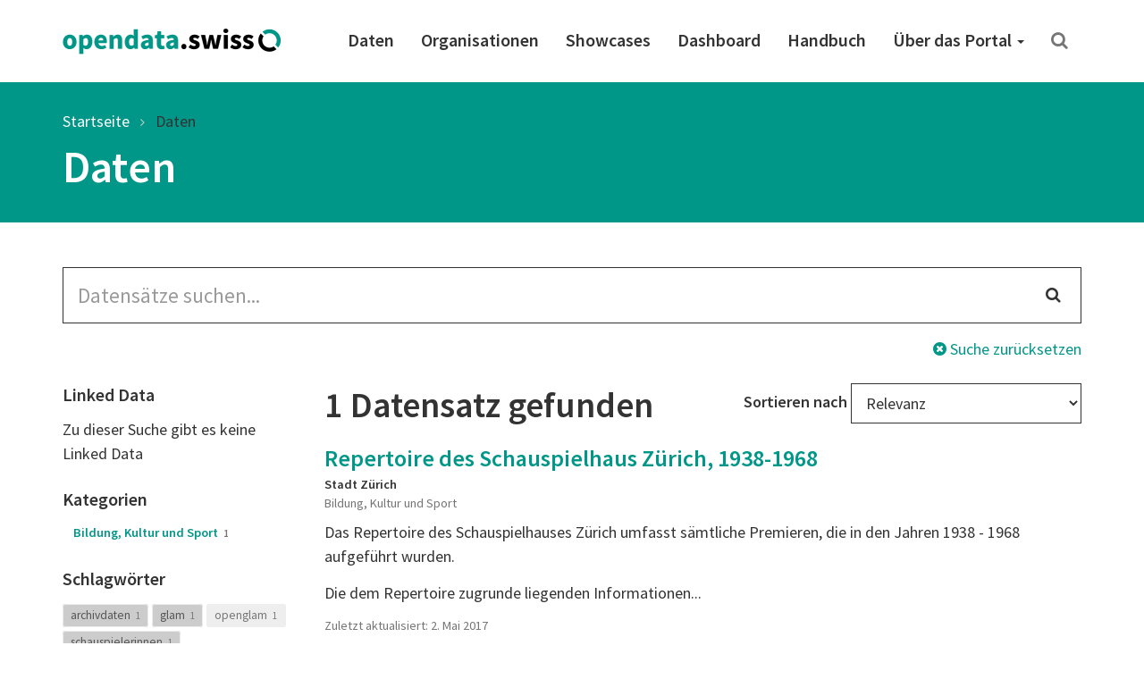

--- FILE ---
content_type: text/html; charset=utf-8
request_url: https://ogdch-abnahme.clients.liip.ch/de/piwik.js
body_size: 17971
content:
<!DOCTYPE html>
<html lang="de">  
  <head>
    <meta charset="utf-8" />
    <meta name="generator" content="ckan 2.11.4" />
    <meta name="viewport" content="width=device-width, initial-scale=1.0" />
    <meta http-equiv="X-UA-Compatible" content="IE=edge" />
    
    <meta name="robots" content="noindex" />
    

     
    
    <title>
Fehler 404 | opendata.swiss
</title>

    <link rel="shortcut icon" href="/images/favicon-128.png" />

     
    
    <link rel="preconnect" href="https://fonts.gstatic.com">
    <link href="https://fonts.googleapis.com/css2?family=Source+Sans+Pro:wght@400;600&display=swap" rel="stylesheet">
    <link rel="stylesheet" href="/dist/app.css" />
    <link rel="stylesheet" href="/dist/ogdch.css" />
     
  </head>
  <body
    class="page-template-default page page-id-306 logged-in admin-bar no-customize-support"
  >
    
    <nav class="navbar navbar-default" id="main-navigation">
  <div class="container">
    <!-- Brand and toggle get grouped for better mobile display -->
    <div class="navbar-header">
      <button type="button" class="navbar-toggle collapsed" data-toggle="collapse" data-target="#main-navigation-collapse">
        <span class="sr-only">Toggle navigation</span>
        <span class="icon-bar"></span>
        <span class="icon-bar"></span>
        <span class="icon-bar"></span>
      </button>
      <a class="navbar-brand" href="/de">
        <img src="/images/logo_horizontal.png" class="navbar-brand-image" alt="opendata.swiss" title="opendata.swiss" />
      </a>
    </div>
    <!-- Collect the nav links, forms, and other content for toggling -->
    <div id="main-navigation-collapse" class="collapse navbar-collapse" role="navigation">
      <div class="menu-mainnavigation-en-container">
        <ul id="menu-mainnavigation-en" class="nav navbar-nav navbar-right">
          
          <!-- Static links -->
          <li class="menu-item menu-item-type-custom menu-item-object-custom">
            <a title="Daten" href="/de/dataset">
              Daten
            </a>
          </li>
          <li class="menu-item menu-item-type-custom menu-item-object-custom">
            <a title="Organisationen" href="/de/organization">
              Organisationen
            </a>
          </li>
          <li class="menu-item menu-item-type-custom menu-item-object-custom">
            <a title="Showcases" href="/de/showcase">
              Showcases
            </a>
          </li>
    
          <!-- get static page menu from WP -->
          
            <li class="menu-item 
                       menu-item-type-custom
                       menu-item-object-custom
                       
            ">
              <a title="Dashboard"
                 href="https://dashboard.opendata.swiss/de/"
                 
              >
                Dashboard
                
              </a>
    
              
            </li>
          
            <li class="menu-item 
                       menu-item-type-custom
                       menu-item-object-custom
                       
            ">
              <a title="Handbuch"
                 href="https://handbook.opendata.swiss/de/"
                 
              >
                Handbuch
                
              </a>
    
              
            </li>
          
            <li class="menu-item 
                       menu-item-type-post_type
                       menu-item-object-post_type
                       menu-item-has-children dropdown
            ">
              <a title="Über das Portal"
                 href="/de/about"
                 class="dropdown-toggle" data-toggle="dropdown" aria-haspopup="true"
              >
                Über das Portal
                <span class="caret"></span>
              </a>
    
              
                <ul role="menu" class="dropdown-menu">
                  
                    <li class="menu-item 
                               menu-item-type-post_type
                               menu-item-object-post_type
                               
                    ">
                      <a title="Einstieghilfe"
                         href="/de/getting-started"
                         
                      >
                        Einstieghilfe
                        
                      </a>
    
                      
                    </li>
                  
                    <li class="menu-item 
                               menu-item-type-post_type
                               menu-item-object-post_type
                               
                    ">
                      <a title="Häufig gestellte Fragen (FAQ)"
                         href="/de/faq"
                         
                      >
                        Häufig gestellte Fragen (FAQ)
                        
                      </a>
    
                      
                    </li>
                  
                    <li class="menu-item 
                               menu-item-type-post_type
                               menu-item-object-post_type
                               
                    ">
                      <a title="Nutzungsbedingungen"
                         href="/de/terms-of-use"
                         
                      >
                        Nutzungsbedingungen
                        
                      </a>
    
                      
                    </li>
                  
                    <li class="menu-item 
                               menu-item-type-post_type
                               menu-item-object-post_type
                               
                    ">
                      <a title="OGD-Community"
                         href="/de/community"
                         
                      >
                        OGD-Community
                        
                      </a>
    
                      
                    </li>
                  
                    <li class="menu-item 
                               menu-item-type-post_type
                               menu-item-object-post_type
                               menu-item-has-children dropdown-submenu
                    ">
                      <a title="Was ist opendata.swiss?"
                         href="/de/about"
                         class="dropdown-toggle" data-toggle="dropdown" aria-haspopup="true"
                      >
                        Was ist opendata.swiss?
                        <span class="caret"></span>
                      </a>
    
                      
                        <ul role="menu" class="dropdown-menu">
                          
                            <li class="menu-item 
                                       menu-item-type-post_type
                                       menu-item-object-post_type
                            ">
                              <a title="❤️Missions"
                                 href="/de/missions">
                                ❤️Missions
                              </a>
                            </li>
                          
                            <li class="menu-item 
                                       menu-item-type-custom
                                       menu-item-object-custom
                            ">
                              <a title="🔹Historique du portail"
                                 href="#">
                                🔹Historique du portail
                              </a>
                            </li>
                          
                        </ul>
                      
                    </li>
                  
                    <li class="menu-item 
                               menu-item-type-post_type
                               menu-item-object-post_type
                               
                    ">
                      <a title="Presse und Medien"
                         href="/de/press"
                         
                      >
                        Presse und Medien
                        
                      </a>
    
                      
                    </li>
                  
                    <li class="menu-item 
                               menu-item-type-post_type
                               menu-item-object-post_type
                               
                    ">
                      <a title="Kontakt"
                         href="/de/contact"
                         
                      >
                        Kontakt
                        
                      </a>
    
                      
                    </li>
                  
                    <li class="menu-item 
                               menu-item-type-post_type
                               menu-item-object-post_type
                               
                    ">
                      <a title="Über das Portal"
                         href="/de/about"
                         
                      >
                        Über das Portal
                        
                      </a>
    
                      
                    </li>
                  
                </ul>
              
            </li>
          
    
          <!-- Search -->
          <li class="search">
            <a href="/de/dataset" title="Suchen">
              <i class="fa fa-search" aria-hidden="true"></i>
            </a>
          </li>
    
        </ul>
      </div>
    </div>
    <!-- /.navbar-collapse -->
  </div>
  <!-- /.container -->
</nav>
 
    <header class="page-header">
      <div class="container">
        <ol class="breadcrumb">
          <li class="item-home">
            <a
              class="bread-link bread-home"
              href="/de/"
              title="Startseite"
            >
              Startseite
            </a>
          </li>
          

<li class="active">Seite nicht gefunden</li>


        </ol>
        
          <h1>

Seite nicht gefunden

</h1>
        
      </div>
    </header>
     
    <div class="container">
      <main class="row">
        <article
          class="col-xs-12 post-306 page type-page status-publish hentry"
        >
          <div class="entry-content">
            
<section class="container">
  <div class="row">
    <div class="col-xs-12 text-center">
      <p class="lead">Hoppla...
      
        Die Seite, die Sie aufgerufen haben, scheint nicht verfügbar zu sein.
        Hier ist ein cooles Space-Shuttle, um Sie etwas aufzumuntern!  
      
      <p><i class="fa fa-space-shuttle fa-5x"></i></p>
    </div>
  </div>
</section>

          </div>
        </article>
      </main>
    </div>
     <!-- Contribute -->
<section class="contribute inverted-container">
  <div class="container">
    <div class="row">
      <div class="col-lg-3 col-md-4 col-xs-12 ">
        <h2>Mitmachen</h2>
      </div>
      <div class="col-lg-9 col-md-8 col-xs-12 ">
        <div class="col-xs-12 buttons">
          <a
            class="btn btn-default-inverted"
            href="https://handbook.opendata.swiss/de/"
            role="button"
          >
            Publizieren Sie Daten</a
          >
          <a
            class="btn btn-default-inverted last"
            href="/de/contact"
            role="button"
          >Zeigen Sie uns Ihren Showcase</a
          >
        </div>
        <div class="col-xs-12 buttons">
          <a
            class="btn-social-media"
            href="https://twitter.com/opendataswiss"
            role="button"
            title="Twitter"
          ><img title="Logo: X" src="/images/x.svg" alt="Logo: X" />
          </a>
          <a
            class="btn-social-media"
            href="https://www.linkedin.com/showcase/opendata-swiss/"
            role="button"
            title="Linkedin"
          ><img title="Logo: LinkedIn" src="/images/linkedin.svg" alt="Logo: LinkedIn" />
          </a>
          <a
            class="btn-social-media"
            href="https://www.facebook.com/people/opendataswiss/61558495974785/"
            role="button"
            title="Facebook"
          ><img title="Logo: Facebook" src="/images/facebook.svg" alt="Logo: Facebook" />
          </a>
          <a
            class="btn-social-media"
            href="https://www.instagram.com/opendata.swiss/"
            role="button"
            title="Instagram"
          ><img title="Logo: Instagram" src="/images/instagram.svg" alt="Logo: Instagram" />
          </a>
          
          <a
            class="btn btn-default-inverted last"
            href="https://www.bfs.admin.ch/bfs/de/home/dienstleistungen/ogd/gemeinschaft/newsmail.html"
            role="button"
          >
            NewsMail abonnieren
          </a>
          
        </div>
      </div>
    </div>
  </div>
</section>

<footer class="page-footer">
  <div class="container">
    <div class="row">
      <div class="col-sm-3 col-xs-6">
        <a href="/de/dataset">
          <div class="statsnumber">
            11106 <i class="fa fa-files-o"></i>
          </div>
          <p>Datensätze</p>
        </a>
      </div>
      <div class="col-sm-3 col-xs-6">
        <a href="/de/organization">
          <div class="statsnumber">
            244 <i class="fa fa-users"></i>
          </div>
          <p>Organisationen</p>
        </a>
      </div>
      <div class="col-sm-3 col-xs-6">
        <a href="/de/group">
          <div class="statsnumber">
            14 <i class="fa fa-tags"></i>
          </div>
          <p>Kategorien</p>
        </a>
      </div>
      <div class="col-sm-3 col-xs-6">
        <a href="/de/showcase">
          <div class="statsnumber">
            31 <i class="fa fa-puzzle-piece"></i>
          </div>
          <p>Showcases</p>
        </a>
      </div>
    </div>
    <div class="row top-buffer">
      <div class="col-xs-12 col-md-6 bottom-buffer">
        <h2>
          Ein Gemeinschaftsprojekt von Bund und Kantonen
        </h2>
        <p class="small">
          Das Portal opendata.swiss ist ein gemeinsames Projekt von Bund, Kantonen, Gemeinden und weiteren Organisationen mit einem staatlichen Auftrag. Es stellt der Allgemeinheit offene Behördendaten in einem zentralen Katalog zur Verfügung. Das Bundesamt für Statistik betreibt opendata.swiss.
        </p>
      </div>
      <div id="logos" class="col-xs-12 col-md-6">
        <img
          class="logo-confederation"
          title="Logo: Schweizerische Eidgenossenschaft"
          src="/images/logo-confederation.png"
        />
        <img
          class="logo-egovernment"
          title="Logo: Digital Public Services Switzerland"
          src="/images/logo-dvs.png"
        />
      </div>
    </div>
  </div>
</footer>
<div class="page-footer-navigation">
  <div class="container">
    <div class="language-switcher">
  <div class="btn-group dropup">
    <button
      type="button"
      class="btn btn-default dropdown-toggle"
      data-toggle="dropdown"
      aria-haspopup="true"
      aria-expanded="false"
    >
      Deutsch <span class="caret"></span>
    </button>
    <ul class="dropdown-menu" role="menu">
       
      <li class="active">
        
        <a href="/de/piwik.js">
          Deutsch
        </a>
      </li>
       
      </li>

      <li class="">
        
        <a href="/en/piwik.js">
          English
        </a>
      </li>
       
      </li>

      <li class="">
        
        <a href="/fr/piwik.js">
          Français
        </a>
      </li>
       
      </li>

      <li class="">
        
        <a href="/it/piwik.js">
          Italiano
        </a>
      </li>
      
    </ul>
  </div>
</div>

    <div class="footer-navigation">
      <ul class="list-inline small">
        <li><a href="/de/about">Über das Portal</a></li>
        <li><a href="/de/contact">Kontakt</a></li>
        <li><a href="/de/dataset">Daten</a></li>
        <li>
          <a href="/de/organization"
          >Organisationen</a
          >
        </li>
        <li>
          <a href="/de/showcase">Showcases</a>
        </li>
        <li>
          <a href="/de/terms-of-use">Nutzungsbedingungen</a>
        </li>
        <li>
          <a href="/de/legal-framework"
          >Rechtliche Hinweise</a
          >
        </li>
        <li>
          <a href="https://github.com/opendata-swiss">Quellcode</a>
        </li>
      </ul>
    </div>
  </div>
</div>

    
      <!-- Matomo Snippet -->
      <script type="text/javascript">
        var _paq = _paq || [];
        _paq.push(['trackPageView']);
        _paq.push(['enableLinkTracking']);
        (function() {
          var u="";
          _paq.push(['setTrackerUrl', u+'piwik.php']);
          _paq.push(['setSiteId', 1]);
          var d=document, g=d.createElement('script'), s=d.getElementsByTagName('script')[0];
          g.type='text/javascript'; g.async=true; g.defer=true; g.src=u+'piwik.js'; s.parentNode.insertBefore(g,s);
        })();
        var customDimensionActionFormatId = 3;
        var customDimensionActionCategoryId = 4;
      </script>
      <noscript><p><img src="/piwik.php?idsite=1" style="border:0;" alt="" /></p></noscript>
      <!-- End Matomo Snippet -->
      <script type='text/javascript' src='/js/matomo-tracking.js' defer></script>

    
    
    <!-- HTML5 shim and Respond.js for IE8 support of HTML5 elements and media queries -->
    <!--[if lt IE 9]>
      <script src="https://oss.maxcdn.com/html5shiv/3.7.2/html5shiv.min.js?ver=3.7.2"></script>
      <script src="https://oss.maxcdn.com/respond/1.4.2/respond.min.js?ver=1.4.2"></script>
    <![endif]-->
    <script src="https://code.jquery.com/jquery-3.5.1.min.js" integrity="sha256-9/aliU8dGd2tb6OSsuzixeV4y/faTqgFtohetphbbj0=" crossorigin="anonymous"></script>
    <script
      src="https://maxcdn.bootstrapcdn.com/bootstrap/3.3.7/js/bootstrap.min.js"
      integrity="sha384-Tc5IQib027qvyjSMfHjOMaLkfuWVxZxUPnCJA7l2mCWNIpG9mGCD8wGNIcPD7Txa"
      crossorigin="anonymous"
      defer
    ></script>          
     
  </body>
</html>
